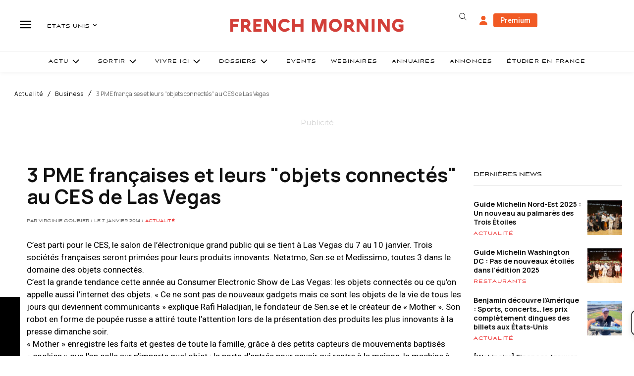

--- FILE ---
content_type: text/html; charset=utf-8
request_url: https://www.google.com/recaptcha/api2/aframe
body_size: -87
content:
<!DOCTYPE HTML><html><head><meta http-equiv="content-type" content="text/html; charset=UTF-8"></head><body><script nonce="k7Dwepplv7RhlQKOA1e3wg">/** Anti-fraud and anti-abuse applications only. See google.com/recaptcha */ try{var clients={'sodar':'https://pagead2.googlesyndication.com/pagead/sodar?'};window.addEventListener("message",function(a){try{if(a.source===window.parent){var b=JSON.parse(a.data);var c=clients[b['id']];if(c){var d=document.createElement('img');d.src=c+b['params']+'&rc='+(localStorage.getItem("rc::a")?sessionStorage.getItem("rc::b"):"");window.document.body.appendChild(d);sessionStorage.setItem("rc::e",parseInt(sessionStorage.getItem("rc::e")||0)+1);localStorage.setItem("rc::h",'1763688386857');}}}catch(b){}});window.parent.postMessage("_grecaptcha_ready", "*");}catch(b){}</script></body></html>

--- FILE ---
content_type: text/css; charset=utf-8
request_url: https://www.frenchmorning.com/wp-content/plugins/humbergermenu/assets/style.css?ver=6.8.3
body_size: 476
content:
/* General menu styles */
#cmm-mobile-menu {
    position: fixed;
    top: 0;
    left: 0;
    width: 100%;
    height: 100%;
    background: white;
    display: none;
    z-index: 99999;
}

/* Top Bar (Close button + Menu) */
.cmm-top-bar {
    display: flex;
    justify-content: space-between;
    align-items: center;
    padding: 15px;
    border-bottom: 1px solid #ddd;
    margin-bottom: 10px;
}

/* Close Button (SVG, Forced Left) */
.cmm-close {
    position: absolute;
    left: 15px;
    top: 27px;
    cursor: pointer;
}

.cmm-close svg {
    width: 24px;
    height: 24px;
    stroke: black;
}

/* Menu Toggle */
.cmm-menu {
    text-align: right;
    flex-grow: 1;
}

.cmm-menu a {
    color: #26262796;
    text-decoration: none;
    font-size: 12px;
}

/* Submenu Styling */
.cmm-sub-menu {
    display: none;
    background: #f8f8f8;
    padding: 10px;
    list-style: none;
    width: auto; /* Adapts to biggest item */
    min-width: 150px;
}

.cmm-sub-menu li {
    padding: 5px 10px;
}
.cmm-main-item,
.cmm-sub-menu,
.cmm-sub-menu .sub-menu {
    list-style: none;
    padding: 0;
    margin: 0;
    font-family: Aviano new Sans !important;
}

.cmm-sub-menu a {
    color: #26262796;
    font-family: Aviano new Sans !important;
    text-transform: uppercase;
}

/* Secondary Menu */
.cmm-secondary-menu ul {
    list-style: none;
    padding: 20px;
    text-align: left;
    margin: 0;
    font-family: Aviano new Sans !important;
    font-weight: 400;
}

.cmm-secondary-menu-list .highlighted a {
    color: #2F5785;
    font-weight: 400;
}

.cmm-secondary-menu li {
    padding: 20px 10px;
    border-bottom: 1px solid rgb(0 0 0 / 10%);
    margin: 0;
    text-transform: uppercase;
    font-weight: 400;
}

.cmm-secondary-menu li svg {
    float: right;
}

.cmm-secondary-menu a {
    color: black;
    text-decoration: none;
}

/* Buttons */
.cmm-buttons {
    display: flex;
    flex-direction: column;
    align-items: center;
    padding: 0 20px;
}

.cmm-btn {
    padding: 17px 20px;
    margin: 5px;
    text-decoration: none;
    text-align: center;
    width: 100%;
    margin: 5px 15px;
    font-family: Aviano new Sans !important;
}
.cmm-login {
    background: #ffffff;
    color: #262627;
    border: solid 1px #2626274D;
    text-transform: uppercase;
    font-weight: 400;
    font-size: 12px;
}

.cmm-subscribe {
    background: #262627;
    color: #FFFFFF;
    text-transform: uppercase;
    font-weight: 400;
    font-size: 12px;
}

.cmm-copyright {
    text-align: center;
    padding: 10px;
    font-size: 12px;
    color: #888;
    font-family: Manrope !important;
}

.cmm-main-item::marker {
    content: none;
    display: none;
}

.td-mobile-close .td-icon-close-mobile {
    top: -28px !important;
    right: 22px !important;
}

--- FILE ---
content_type: text/plain; charset=UTF-8
request_url: https://maya-main-api-node.mayatravel.ai/socket.io/?EIO=4&transport=polling&t=Pga1GJd
body_size: 13
content:
0{"sid":"u3jEKQC-6HShr74YBExy","upgrades":["websocket"],"pingInterval":25000,"pingTimeout":60000,"maxPayload":1000000}

--- FILE ---
content_type: text/javascript
request_url: https://d3gievmnjacng1.cloudfront.net/loaders/prod.js
body_size: 631
content:
;(function () {
  // Function to load a JS script
  function loadScript(url, callback) {
    var script = document.createElement('script')
    script.type = 'text/javascript'
    script.src = url
    script.async = true // Make script loading asynchronous
    script.onload = callback
    document.head.appendChild(script)
  }

  // Function to load a CSS file
  function loadCSS(url) {
    var link = document.createElement('link')
    link.rel = 'stylesheet'
    link.type = 'text/css'
    link.href = url
    document.head.appendChild(link)
  }

  // URLs of the files on S3
  var jsFileUrl =
    'https://d3gievmnjacng1.cloudfront.net/cicd-builds/main/chat/1763548115068/static/js/main.47eb02d1.js'
  var cssFileUrl =
    'https://d3gievmnjacng1.cloudfront.net/cicd-builds/main/chat/1763548115068/static/css/main.9c45296b.css'

  // Function to initialize loading when the element is found
  function initialize() {
    loadCSS(cssFileUrl)
    loadScript(jsFileUrl, function () {
      console.log('index.js loaded')
    })
  }

  function checkAndObserve() {
    // Check if the element already exists
    if (document.getElementById('maya-b2b-full-page')) {
      initialize() // Call the load functions directly
    } else {
      // If the element doesn't exist, observe the DOM
      var observer = new MutationObserver(function (mutationsList, observer) {
        for (var mutation of mutationsList) {
          if (
            mutation.type === 'childList' &&
            document.getElementById('maya-b2b-full-page')
          ) {
            observer.disconnect() // Stop observing once the element is found
            initialize() // Call the load functions
            break
          }
        }
      })

      // Start observing the DOM
      observer.observe(document.body, {
        childList: true, // Monitor direct children
        subtree: true, // Also monitor descendants
      })
    }
  }

  // Ensure the script runs after the DOM is ready
  if (document.readyState === 'loading') {
    document.addEventListener('DOMContentLoaded', checkAndObserve)
  } else {
    checkAndObserve() // Run immediately if the DOM is already loaded
  }
})()


--- FILE ---
content_type: text/plain; charset=UTF-8
request_url: https://maya-main-api-node.mayatravel.ai/socket.io/?EIO=4&transport=polling&t=Pga1Gce&sid=u3jEKQC-6HShr74YBExy
body_size: -74
content:
40{"sid":"kbq7cpPUWxJH47SrBExz"}

--- FILE ---
content_type: text/javascript; charset=utf-8
request_url: https://www.frenchmorning.com/wp-content/plugins/humbergermenu/assets/script.js
body_size: 168
content:
jQuery(document).ready(function ($) {
    'use strict';

    // Move theme's close button to the left but keep it visible
    $('.td-mobile-close').css({
        position: 'absolute',
        left: '10px', // Adjust as needed
        top: '10px',  // Keep it aligned with your design
        zIndex: '9999',
        display: 'block'
    });

    // Open custom menu when clicking the theme's mobile menu button
    $('.tdb-mobile-menu-button').on('click', function () {
        $('body').addClass('cmm-menu-open');
        $('#cmm-mobile-menu').fadeIn();

        // Hide the theme's menu so it doesn't interfere
        $('#td-mobile-nav').hide();
    });

    // Close menu when clicking the custom SVG close button
    $('.cmm-close').on('click', function () {
        $('.td-mobile-close').get(0).click(); // Simulate native click
        $('body').removeClass('cmm-menu-open');
        $('#cmm-mobile-menu').fadeOut();
        $('#td-mobile-nav').hide(); // Ensure the theme menu remains hidden
    });

    // Ensure the menu also closes when the theme’s close button is clicked
    $('.td-mobile-close').on('click', function () {
        $('body').removeClass('cmm-menu-open');
        $('#cmm-mobile-menu').fadeOut();
        $('#td-mobile-nav').hide();
    });

    // Prevent the dropdown menu from closing the full menu
    $('.cmm-menu-toggle').on('click', function (event) {
        event.preventDefault();
        $(this).next('.cmm-sub-menu').slideToggle();
    });
});


--- FILE ---
content_type: text/plain; charset=UTF-8
request_url: https://maya-main-api-node.mayatravel.ai/socket.io/?EIO=4&transport=polling&t=Pga1Giz.0&sid=u3jEKQC-6HShr74YBExy
body_size: -48
content:
42["user_joined_room",{"roomId":"7a189d-17726271-fe96d3"}]

--- FILE ---
content_type: text/javascript; charset=utf-8
request_url: https://www.frenchmorning.com/wp-content/plugins/edition-switcher/edition-switcher.js?ver=1.1
body_size: 676
content:
jQuery(document).ready(function ($) {
    console.log("🚀 Page loaded. Checking user edition...");

    let userEdition = getCookie("user_edition");
    console.log("📌 Current user edition from cookie:", userEdition);

    if (!userEdition || userEdition === "null") {
        console.log("⚠️ No edition set. Defaulting to 'etats-unis'...");
        userEdition = "etats-unis";
        setCookie("user_edition", userEdition, 365);
    }

    // Replace first "Etats-Unis" in the menu with the user's edition
    function updateMenuEdition(edition) {
        // Update the first occurrence of "Etats-Unis" in the main menu (href="#test")
        let firstEditionElement = $(".cmm-main-menu > li.maineditionmenu > a[href='#test']:contains('Etats-Unis')");
        if (firstEditionElement.length > 0) {
            firstEditionElement.contents().filter(function () {
                return this.nodeType === 3; // Select only the text node
            }).first().replaceWith(edition.charAt(0).toUpperCase() + edition.slice(1).replace('-', ' ') + " ");
        }
    
        // Update other occurrences in submenus
        let editionElements = $(".maineditionmenu .tdb-menu-item-text:contains('Etats-Unis')");
        if (editionElements.length > 0) {
            editionElements.each(function () {
                let parentLi = $(this).closest("li"); // Get the closest <li> parent
                if (!parentLi.hasClass("edition-link")) { // Skip if parent has 'edition-link'
                    $(this).text(edition.charAt(0).toUpperCase() + edition.slice(1).replace('-', ' ') + " ");
                }
            });
        }
    }
            
    

    updateMenuEdition(userEdition);

    $(".edition-link").on("click", function (e) {
        e.preventDefault();
        let selectedEdition = $(this).data("edition");

        setCookie("user_edition", selectedEdition, 365);
        updateMenuEdition(selectedEdition);
    });

    function setCookie(name, value, days) {
        let expires = "";
        if (days) {
            let date = new Date();
            date.setTime(date.getTime() + days * 24 * 60 * 60 * 1000);
            expires = "; expires=" + date.toUTCString();
        }
        document.cookie = name + "=" + (value || "") + expires + "; path=/";
    }

    function getCookie(name) {
        let nameEQ = name + "=";
        let ca = document.cookie.split(";");
        for (let i = 0; i < ca.length; i++) {
            let c = ca[i].trim();
            if (c.indexOf(nameEQ) === 0) return c.substring(nameEQ.length);
        }
        return null;
    }
});
